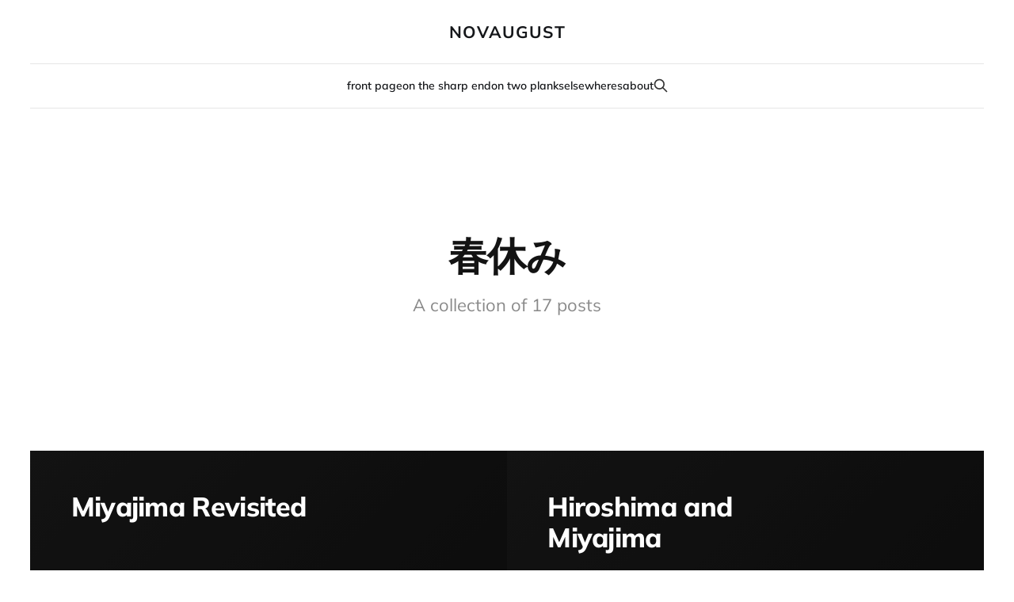

--- FILE ---
content_type: text/html; charset=utf-8
request_url: https://blog.novaugust.net/tag/e698a5e4bc91e381bf/
body_size: 2941
content:
<!DOCTYPE html>
<html lang="en">
<head>

    <meta charset="utf-8" />
    <meta http-equiv="X-UA-Compatible" content="IE=edge" />

    <title>春休み - novaugust</title>
    <meta name="HandheldFriendly" content="True" />
    <meta name="viewport" content="width=device-width, initial-scale=1.0" />

    <link rel="stylesheet" type="text/css" href="https://blog.novaugust.net/assets/built/screen.css?v=d47fdb54c0" />

    <link rel="canonical" href="https://blog.novaugust.net/tag/e698a5e4bc91e381bf/">
    <meta name="referrer" content="no-referrer-when-downgrade">
    <link rel="next" href="https://blog.novaugust.net/tag/e698a5e4bc91e381bf/page/2/">
    
    <meta property="og:site_name" content="novaugust">
    <meta property="og:type" content="website">
    <meta property="og:title" content="春休み - novaugust">
    <meta property="og:description" content="climbing, skiing, and travel journal with no new content in years">
    <meta property="og:url" content="https://blog.novaugust.net/tag/e698a5e4bc91e381bf/">
    <meta property="og:image" content="https://blog.novaugust.net/content/images/size/w1200/2018/12/DSC09465.jpg">
    <meta name="twitter:card" content="summary_large_image">
    <meta name="twitter:title" content="春休み - novaugust">
    <meta name="twitter:description" content="climbing, skiing, and travel journal with no new content in years">
    <meta name="twitter:url" content="https://blog.novaugust.net/tag/e698a5e4bc91e381bf/">
    <meta name="twitter:image" content="https://blog.novaugust.net/content/images/size/w1200/2018/12/DSC09465.jpg">
    <meta property="og:image:width" content="1200">
    <meta property="og:image:height" content="801">
    
    <script type="application/ld+json">
{
    "@context": "https://schema.org",
    "@type": "Series",
    "publisher": {
        "@type": "Organization",
        "name": "novaugust",
        "url": "https://blog.novaugust.net/",
        "logo": {
            "@type": "ImageObject",
            "url": "https://blog.novaugust.net/favicon.ico",
            "width": 48,
            "height": 48
        }
    },
    "url": "https://blog.novaugust.net/tag/e698a5e4bc91e381bf/",
    "name": "春休み",
    "mainEntityOfPage": "https://blog.novaugust.net/tag/e698a5e4bc91e381bf/"
}
    </script>

    <meta name="generator" content="Ghost 5.130">
    <link rel="alternate" type="application/rss+xml" title="novaugust" href="https://blog.novaugust.net/rss/">
    
    <script defer src="https://cdn.jsdelivr.net/ghost/sodo-search@~1.8/umd/sodo-search.min.js" data-key="4208f18974a523f005c60fd983" data-styles="https://cdn.jsdelivr.net/ghost/sodo-search@~1.8/umd/main.css" data-sodo-search="https://novaugust.ghost.io/" data-locale="en" crossorigin="anonymous"></script>
    
    <link href="https://blog.novaugust.net/webmentions/receive/" rel="webmention">
    <script defer src="/public/cards.min.js?v=d47fdb54c0"></script><style>:root {--ghost-accent-color: #420036;}</style>
    <link rel="stylesheet" type="text/css" href="/public/cards.min.css?v=d47fdb54c0">
    <style>
    /* THEME CUSTOMIZATIONS */
    /* support old school markdown posts having wide images */
    p > img {
        max-width: 90vw;
        max-height: 99vh;
        margin: 1em;
        margin-left: calc(50% - 50vw);
        transform: translateX(calc(50vw - 50%));
    }
    /* more variation in tiles when featured */
    @media (min-width: 900px) {
        .post-card.featured {
            min-width: 60%;
        }
        .post-card {
            flex: 1 1 33%;
        }
        .post-card-large {
            flex: 1 1 100%;
        }
        .post-card-large.featured {
            height: 45vw;
        }
    }
</style>
<link rel="stylesheet" href="https://use.typekit.net/qqf4kqx.css">

</head>
<body class="tag-template tag-e698a5e4bc91e381bf is-head-stacked">
<div class="site-wrapper">

    <header id="gh-head" class="gh-head gh-outer">
        <div class="gh-head-inner gh-inner">
            <div class="gh-head-brand">
                <div class="gh-head-brand-wrapper">
                    <a class="gh-head-logo" href="https://blog.novaugust.net">
                            novaugust
                    </a>
                </div>
                <button class="gh-search gh-icon-btn" aria-label="Search this site" data-ghost-search><svg xmlns="http://www.w3.org/2000/svg" fill="none" viewBox="0 0 24 24" stroke="currentColor" stroke-width="2" width="20" height="20"><path stroke-linecap="round" stroke-linejoin="round" d="M21 21l-6-6m2-5a7 7 0 11-14 0 7 7 0 0114 0z"></path></svg></button>
                <button class="gh-burger"></button>
            </div>

            <nav class="gh-head-menu">
                <ul class="nav">
    <li class="nav-front-page"><a href="https://blog.novaugust.net/">front page</a></li>
    <li class="nav-on-the-sharp-end"><a href="https://blog.novaugust.net/tag/climbing/">on the sharp end</a></li>
    <li class="nav-on-two-planks"><a href="https://blog.novaugust.net/tag/skiing/">on two planks</a></li>
    <li class="nav-elsewheres"><a href="https://novaugust.net">elsewheres</a></li>
    <li class="nav-about"><a href="https://blog.novaugust.net/about/">about</a></li>
</ul>

                        <button class="gh-search gh-icon-btn" aria-label="Search this site" data-ghost-search><svg xmlns="http://www.w3.org/2000/svg" fill="none" viewBox="0 0 24 24" stroke="currentColor" stroke-width="2" width="20" height="20"><path stroke-linecap="round" stroke-linejoin="round" d="M21 21l-6-6m2-5a7 7 0 11-14 0 7 7 0 0114 0z"></path></svg></button>
            </nav>

            <div class="gh-head-actions">
            </div>
        </div>
    </header>

    <main id="site-main" class="site-main">
        
<header class="page-head">
    <h1 class="page-head-title">春休み</h1>
    <p class="page-head-description">
            A collection of 17 posts
    </p>
</header>

<div class="post-feed gh-feed">
        
<article class="post-card  post tag-hiroshima tag-japan-journey tag-miyajima tag-photo-journal tag-spring-break tag-tohoku-journal tag-e5aeaee5b3b6 tag-e5ba83e5b3b6 tag-e698a5e4bc91e381bf no-image">
    <a class="post-card-link" href="/miyajima-revisited/">
        <div class="post-card-content">
            <h2 class="post-card-title">Miyajima Revisited</h2>
        </div>
    </a>
</article>
        
<article class="post-card  post tag-hiroshima tag-japan-journey tag-miyajima tag-photo-journal tag-spring-break tag-tohoku-journal tag-e5aeaee5b3b6 tag-e5ba83e5b3b6 tag-e698a5e4bc91e381bf no-image">
    <a class="post-card-link" href="/hiroshima-and-miyajima/">
        <div class="post-card-content">
            <h2 class="post-card-title">Hiroshima and Miyajima</h2>
        </div>
    </a>
</article>
        
<article class="post-card post-card-large post tag-fireworks tag-japan-journey tag-night-photography tag-photo-journal tag-rainbow-bridge tag-spring-break tag-tohoku-journal tag-tokyo tag-e3818ae58fb0e5a0b4 tag-e698a5e4bc91e381bf tag-fireworks-2 no-image">
    <a class="post-card-link" href="/back-to-tokyo/">
        <div class="post-card-content">
            <h2 class="post-card-title">Back to Tokyo</h2>
        </div>
    </a>
</article>
        
<article class="post-card  post tag-deer tag-japan-journey tag-nara tag-photo-journal tag-spring-break tag-temakizushi tag-tohoku-journal tag-toudaiji tag-e5a588e889af tag-e5a588e889afe9b9bf tag-e6898be5b7bbe3818de5afbfe58fb8 tag-e698a5e4bc91e381bf tag-e69db1e5a4a7e5afba no-image">
    <a class="post-card-link" href="/toudaiji-and-temaki-zushi/">
        <div class="post-card-content">
            <h2 class="post-card-title">Toudaiji and Temaki Zushi</h2>
        </div>
    </a>
</article>
        
<article class="post-card  post tag-golden-pavillion tag-japan-journey tag-kyoto tag-kyoto-trip tag-kyoto-day-2 tag-photo-journal tag-spring-break tag-tohoku-journal tag-e4baace983bd tag-e5b590e5b1b1 tag-e698a5e4bc91e381bf tag-e98791e996a3e5afba no-image">
    <a class="post-card-link" href="/kyoto-day-2-after-inari/">
        <div class="post-card-content">
            <h2 class="post-card-title">Kyoto Day 2 - After Inari</h2>
        </div>
    </a>
</article>
        
<article class="post-card post-card-large post tag-japan-journey tag-kyoto tag-kyoto-trip tag-kyoto-day-2 tag-photo-journal tag-spring-break tag-tohoku-journal tag-torii tag-video tag-e4baace983bd tag-e697a5e69cace8aa9e tag-e698a5e4bc91e381bf no-image">
    <a class="post-card-link" href="/kyoto-fushimi-inari-shrine/">
        <div class="post-card-content">
            <h2 class="post-card-title">Kyoto - Fushimi Inari Shrine</h2>
        </div>
    </a>
</article>
        
<article class="post-card  post tag-ginkakuji tag-japan-journey tag-kyoto tag-kyoto-trip tag-kyoto-valley-clouds tag-kyoto-day-1 tag-photo-journal tag-sand-sculpture tag-spring-break tag-tohoku-journal tag-zen-sand tag-e4baace983bd tag-e698a5e4bc91e381bf tag-e98a80e996a3e5afba no-image">
    <a class="post-card-link" href="/kyoto-the-silver-pavillion/">
        <div class="post-card-content">
            <h2 class="post-card-title">Kyoto - The Silver Pavillion</h2>
        </div>
    </a>
</article>
        
<article class="post-card  post tag-japan-journey tag-kyoto tag-kyoto-trip tag-kyoto-day-1 tag-photo-journal tag-school-uniforms tag-spring-break tag-temple tag-tohoku-journal tag-e4baace983bd tag-e588b6e69c8d tag-e698a5e4bc91e381bf tag-e6b885e6b0b4e5afba no-image">
    <a class="post-card-link" href="/pure-water-temple/">
        <div class="post-card-content">
            <h2 class="post-card-title">Pure Water Temple</h2>
        </div>
    </a>
</article>
        
<article class="post-card post-card-large post tag-japan-journey tag-kyoto tag-kyoto-trip tag-kyoto-day-1 tag-photo-journal tag-shrine tag-spring-break tag-tohoku-journal tag-e4b889e58d81e4b889e99693e5a082 tag-e4baace983bd tag-e698a5e4bc91e381bf no-image">
    <a class="post-card-link" href="/the-thirty-three-length-hall/">
        <div class="post-card-content">
            <h2 class="post-card-title">三十三間堂</h2>
        </div>
    </a>
</article>
        
<article class="post-card  post tag-adventures tag-hokkaido tag-japan-journey tag-photo-journal tag-sapporo tag-spring-break tag-tohoku-journal tag-e58c97e6b5b7e98193 tag-e698a5e4bc91e381bf tag-e69cade5b98c no-image">
    <a class="post-card-link" href="/hokkaido/">
        <div class="post-card-content">
            <h2 class="post-card-title">Hokkaido</h2>
        </div>
    </a>
</article>
        
<article class="post-card  post tag-adventures tag-couchsurfing tag-japan tag-japan-journey tag-photo-journal tag-sapporo tag-thailand tag-tohoku-journal tag-e698a5e4bc91e381bf no-image">
    <a class="post-card-link" href="/couchsurfin/">
        <div class="post-card-content">
            <h2 class="post-card-title">Couchsurfing</h2>
        </div>
    </a>
</article>
        
<article class="post-card post-card-large post tag-adventures tag-asakusa tag-japan-journey tag-photo-journal tag-sapporo tag-spring-break tag-tohoku-journal tag-tokyo tag-tokyo-marathon tag-tokyo-treehouse-cafe tag-treehouse tag-treehouse-cafe tag-zen tag-zombie tag-zombie-tokyo tag-e698a5e4bc91e381bf tag-e69db1e4baace3839ee383a9e382bde383b3 tag-e6b585e88d89 tag-e6b585e88d89e5afba no-image">
    <a class="post-card-link" href="/tokyo-day-2-zombies/">
        <div class="post-card-content">
            <h2 class="post-card-title">Tokyo Day 2 - Zombies</h2>
        </div>
    </a>
</article>
        
<article class="post-card  post tag-japan-journey tag-nemo-bar tag-photo-journal tag-spring-break tag-tohoku-journal tag-tokyo tag-e5b185e98592e5b18b tag-e698a5e4bc91e381bf no-image">
    <a class="post-card-link" href="/tokyo-day-1-continued/">
        <div class="post-card-content">
            <h2 class="post-card-title">Tokyo Day 1 Continued</h2>
        </div>
    </a>
</article>
        
<article class="post-card  post tag-asakusa tag-beer tag-japan tag-japan-journey tag-photo-journal tag-shinkansen tag-spring-break tag-technology-museum tag-tohoku-journal tag-tokyo tag-e698a5e4bc91e381bf no-image">
    <a class="post-card-link" href="/lets-do-the-timewarp/">
        <div class="post-card-content">
            <h2 class="post-card-title">Let&#x27;s Do The Timewarp</h2>
        </div>
    </a>
</article>
        
<article class="post-card post-card-large post tag-adventures tag-beach tag-photo-journal tag-spring-break tag-thailand tag-e382bfe382a4 tag-e698a5e4bc91e381bf no-image">
    <a class="post-card-link" href="/sendai-stays-the-same/">
        <div class="post-card-content">
            <h2 class="post-card-title">Sendai Stays the Same</h2>
        </div>
    </a>
</article>
</div>

    </main>

    <footer class="gh-foot no-menu gh-outer">
        <div class="gh-foot-inner gh-inner">
            <div class="gh-copyright">
                novaugust © 2025
            </div>
            <div class="gh-powered-by">
                <a href="https://ghost.org/" target="_blank" rel="noopener">Powered by Ghost</a>
            </div>
        </div>
    </footer>

</div>


<script src="https://blog.novaugust.net/assets/built/main.min.js?v=d47fdb54c0"></script>



</body>
</html>
